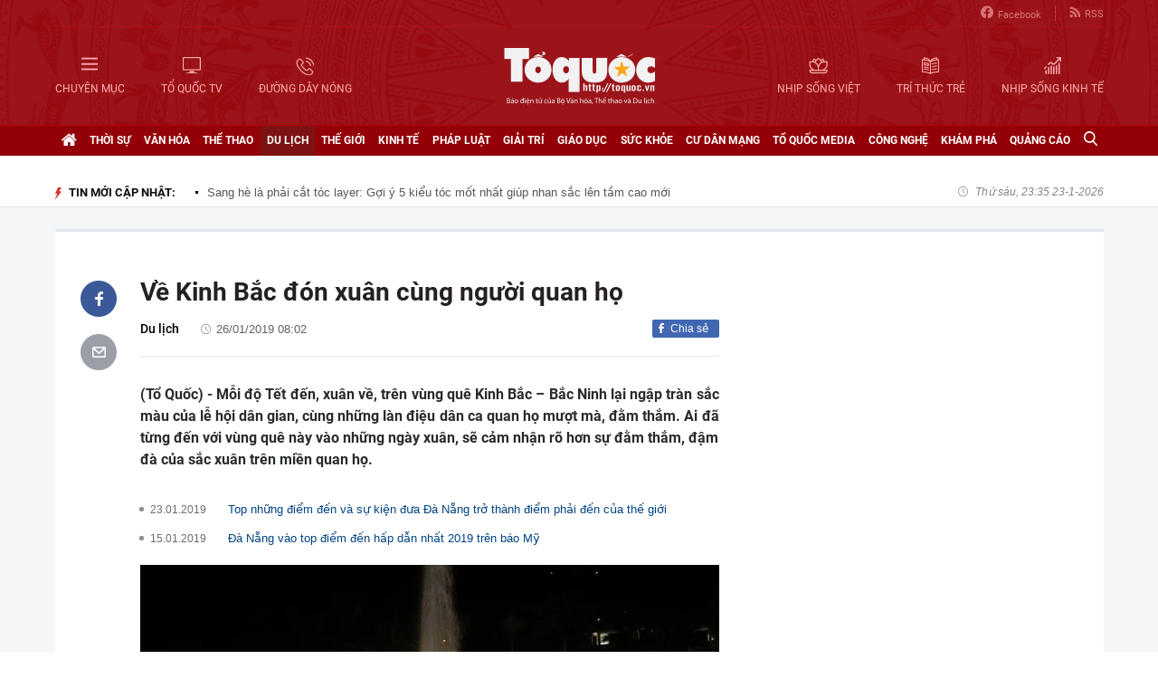

--- FILE ---
content_type: text/html; charset=utf-8
request_url: https://toquoc.vn/ve-kinh-bac-don-xuan-cung-nguoi-quan-ho-bai-tet-20190126052536369.htm
body_size: 18250
content:

<!DOCTYPE html>
<html lang="vi" xmlns="http://www.w3.org/1999/xhtml">
<head>
    <meta charset="utf-8" />
    <meta http-equiv="Content-Type" content="text/html; charset=UTF-8" />
    <meta http-equiv="content-language" content="vi" />

    <title>Về Kinh Bắc đón xuân cùng người quan họ</title>

    
<meta name="google-site-verification" content="F_oep10ZmzFIz8MKH7Lcehku3Qzm6DMdhXFR10IM-KE" />
<meta name="description" content="(Tổ Quốc) - Mỗi độ Tết đến, xuân về, trên vùng quê Kinh Bắc – Bắc Ninh lại ngập tràn sắc màu của lễ hội dân gian, cùng những làn điệu dân ca quan họ mượt mà, đằm thắm. Ai đã từng đến với vùng quê này vào những ngày xuân, sẽ cảm nhận rõ hơn sự đằm thắm, đậm đà của sắc xuân trên miền quan họ." />
	<meta name="keywords" content="lễ hội dân gian,Dân ca quan họ,Hát quan họ,mùa xuân mới,sinh hoạt văn hóa,mối quan hệ gắn bó,Áo tứ thân,kết nghĩa anh em,Bắc Ninh,Kinh Bắc,mùa xuân" />
	<meta name="news_keywords" content="lễ hội dân gian,Dân ca quan họ,Hát quan họ,mùa xuân mới,sinh hoạt văn hóa,mối quan hệ gắn bó,Áo tứ thân,kết nghĩa anh em,Bắc Ninh,Kinh Bắc,mùa xuân" />
	<meta property="og:title" content="Về Kinh Bắc đón xuân cùng người quan họ" />
	<meta property="og:description" content="(Tổ Quốc) - Mỗi độ Tết đến, xuân về, trên vùng quê Kinh Bắc – Bắc Ninh lại ngập tràn sắc màu của lễ hội dân gian, cùng những làn điệu dân ca quan họ mượt mà, đằm thắm. Ai đã từng đến với vùng quê này vào những ngày xuân, sẽ cảm nhận rõ hơn sự đằm thắm, đậm đà của sắc xuân trên miền quan họ." />
<meta property="og:type" content="article" />
<meta property="og:url" content="https://toquoc.vn/ve-kinh-bac-don-xuan-cung-nguoi-quan-ho-bai-tet-20190126052536369.htm" />
    <meta property="og:image" content="https://toquoc.mediacdn.vn/zoom/600_315/2019/1/26/5054915823074589392889945954724576809189376n-15484535402751952465976-crop-15484550104791974548770.jpg" />
    <meta property="og:image:type" content="image/jpg" />
    <meta property="og:image:width" content="600" />
    <meta property="og:image:height" content="315" />
    <meta property="twitter:image" content="https://toquoc.mediacdn.vn/zoom/600_315/2019/1/26/5054915823074589392889945954724576809189376n-15484535402751952465976-crop-15484550104791974548770.jpg" />
    <meta property="twitter:card" content="summary_large_image" />
    <link rel="canonical" href="https://toquoc.vn/ve-kinh-bac-don-xuan-cung-nguoi-quan-ho-bai-tet-20190126052536369.htm" />

    <meta name="robots" content="index, follow" />
    <meta http-equiv="refresh" content="1800" />
    
    


    <script src="https://statics.lotuscdn.vn/web/v1/embed/w.embedlink.js" async></script>



    <link href="https://static.mediacdn.vn/toquoc/web_css/toquoc.detail.23.03.2021.min.css" rel="stylesheet" />
    <script type="text/javascript">
    var appSettings = {
        domain: "https://toquoc.vn",
        ajaxDomain: "https://eth.cnnd.vn",
        livescoreDomain: "https://toquoc.vn",
        commentDomain: "https://eth.cnnd.vn",
        sharefbApiDomain:"https://sharefb.cnnd.vn",
        videoplayer:"https://vcplayer.mediacdn.vn",
        videoImageDomain:"https://videothumbs.mediacdn.vn",
        imageStorageDomain: "https://toquoc.mediacdn.vn",
        apiUtilities: ""
    };
</script>
<script src="https://adminplayer.sohatv.vn/resource/init-script/playerInitScript.js" type="text/javascript"></script>

    <script src="https://static.mediacdn.vn/toquoc/web_js/toquoc.detail.14.10.2024v1.min.js"></script>
    

    
<meta name="revisit-after" content="1 days" />
<meta name="apple-mobile-web-app-title" content="Toquoc.vn - Báo điện tử của Bộ Văn Hóa Thể Thao &amp; Du Lịch." />
<meta name="application-name" content="Toquoc.vn - Báo điện tử của Bộ Văn Hóa Thể Thao &amp; Du Lịch.">
<meta name="generator" content="toquoc.vn" />

<meta name="author" content="toquoc.vn" />
<meta property="og:locale" content="vi_VN" />
<meta property="og:type" content="article" />
<meta property="og:site_name" content="toquoc.vn" />

<link rel="shortcut icon" href="https://static.mediacdn.vn/toquoc/web_images/favicon.png" />

<link rel="dns-prefetch" href="https://static.mediacdn.vn/">
<link rel="dns-prefetch" href="https://toquoc.mediacdn.vn/">
<link rel="dns-prefetch" href="https://videothumbs.mediacdn.vn/">

<script async type="text/javascript" src="//media1.admicro.vn/core/adm_tracking.js"></script>

<script type="text/javascript">
    var _ADM_Channel = '%2fdu-lich%2fdetail%2f'
</script>

    <!-- Google Tag Manager -->
<script>
    (function (w, d, s, l, i) {
        w[l] = w[l] || []; w[l].push({
            'gtm.start':
                new Date().getTime(), event: 'gtm.js'
        }); var f = d.getElementsByTagName(s)[0],
            j = d.createElement(s), dl = l != 'dataLayer' ? '&l=' + l : ''; j.async = true; j.src =
                'https://www.googletagmanager.com/gtm.js?id=' + i + dl; f.parentNode.insertBefore(j, f);
    })(window, document, 'script', 'dataLayer', 'GTM-NNX655W');</script>
 <!-- End Google Tag Manager -->
 <!-- Global site tag (gtag.js) - Google Analytics -->
<script async src="https://www.googletagmanager.com/gtag/js?id=G-MPZFH3E0QF"></script>
<script>
    window.dataLayer = window.dataLayer || [];
    function gtag() { dataLayer.push(arguments); }
    gtag('js', new Date());

    gtag('config', 'G-MPZFH3E0QF');
</script>

        <!-- tracking Admicro pageviews -->
        <script type="text/javascript">
            (function () {
                var a = document.createElement("script");
                a.type = "text/javascript"; a.async = !0;
                a.src = "//media1.admicro.vn/core/analytics.js";
                var b = document.getElementsByTagName("script")[0];
                b.parentNode.insertBefore(a, b);
                window.admicro_analytics_q = window.admicro_analytics_q || [];
                window.admicro_analytics_q.push({ event: "pageviews", domain: "toquoc.vn", id: 1831 });
            })();
        </script>
        <!-- END tracking Admicro pageviews -->
    

    <script async src="https://static.amcdn.vn/tka/cdn.js" type="text/javascript"></script>
<script>
    var arfAsync = arfAsync || [];
</script>
<script id="arf-core-js" onerror="window.arferrorload=true;" src="//media1.admicro.vn/cms/Arf.min.js" async></script>
</head>
<body>
    <!--ver 07/11/2024 -->
        <!-- Google Tag Manager (noscript) -->
        <noscript>
            <iframe src="https://www.googletagmanager.com/ns.html?id=GTM-NNX655W"
                    height="0" width="0" style="display:none;visibility:hidden"></iframe>
        </noscript>
        <!-- End Google Tag Manager (noscript) -->

    <div id="container" class="all">
        
<style>
    .header .right ul li:last-child { border: none; }
    .bigmenu { top: 140px; }
    .header .header-bot > .item.left, .header .header-bot > .item.right { width: 42%; }
    .header .header-bot .right > a span { white-space: nowrap; }
    .menutop .sup-menu .bigzone a, .menutop .sup-menu .bigzone .sub-menu li a { font-size: 12px }
    /* .iconhd.iconhd-logo { background: url(https://static.mediacdn.vn/toquoc/web_images/logo-tet-2025v4.png) no-repeat; background-size: contain; width: 227px; height: 83px; } */
    /*.iconhd.iconhd-noel { background: url(https://static.mediacdn.vn/toquoc/web_images/logo_noel.svg) no-repeat; background-size: 100%; width: 230px; height: 85px; }*/
</style>

<div class="header">
    <div class="chiacot relative">
        <ul class="header-top">
            <li><a href="https://www.facebook.com/baotoquocvn" target="_blank" rel="nofollow" title="FACEBOOK"><i class="iconhd iconhd-fb"></i>Facebook</a></li>
            <li><a href="/rss.htm" title="RSS"><i class="iconhd iconhd-rss"></i>RSS</a></li>
        </ul>
        <div class="header-bot">
            <div class="item left">
                <a href="javascript:;" rel="nofollow" title="CHUYÊN MỤC" class="btnchuyenmuc"><i class="iconhd iconhd-menu"></i><span>CHUYÊN MỤC</span></a>
                <a href="/video.htm" title="TỔ QUỐC TV"><i class="iconhd iconhd-tv"></i><span>TỔ QUỐC TV</span></a>
                <a href="javascript:;" rel="nofollow" title="ĐƯỜNG DÂY NÓNG" class="btnduongdaynong"><i class="iconhd iconhd-call"></i><span>ĐƯỜNG DÂY NÓNG</span></a>
            </div>
            <a class="item center" href="/" title="Trang chủ">
                <i class="iconhd iconhd-logo"></i>
            </a>
            <div class="item right">
                <a href="http://nhipsongviet.toquoc.vn" target="_blank" title="NHỊP SỐNG VIỆT"><i class="iconhd iconhd-nsv"></i><span>NHỊP SỐNG VIỆT</span></a>
                <a href="http://ttvn.toquoc.vn" target="_blank" title="TRÍ THỨC TRẺ"><i class="iconhd iconhd-ttt"></i><span>TRÍ THỨC TRẺ</span></a>
                <a href="http://nhipsongkinhte.toquoc.vn" target="_blank" title="NHỊP SỐNG KINH TẾ"><i class="iconhd iconhd-nskt"></i><span>NHỊP SỐNG KINH TẾ</span></a>
            </div>
        </div>
    </div>
</div>

<div class="bigmenu">
    <ul>
        
<li class="biglst">
    <a href="/video.htm" title="Video" class="parent">Video</a>
</li>
<li class="biglst">
    <a href="/thoi-su.htm" title="Thời sự" class="parent">Thời sự</a>
    <div class="listchild">
        <ul>
            <li class="smalllst">
                <a href="/thoi-su/chinh-tri.htm" title="Chính trị" class="child">Chính trị</a>
            </li>
            <li class="smalllst">
                <a href="/thoi-su/nguoi-viet-5-chau.htm" title="Người Việt 5 châu" class="child">Người Việt 5 châu</a>
            </li>
            <li class="smalllst">
                <a href="/thoi-su/binh-luan-su-kien.htm" title="Bình luận sự kiện" class="child">Bình luận sự kiện</a>
            </li>
        </ul>
    </div>
</li>
<li class="biglst">
    <a href="/van-hoa.htm" title="Văn hoá" class="parent">Văn hoá</a>
    <div class="listchild">
        <ul>
            <li class="smalllst">
                <a href="/van-hoa/su-kien-van-hoa.htm" title="Sự kiện văn hóa" class="child">Sự kiện văn hóa</a>
            </li>
            <li class="smalllst">
                <a href="/van-hoa/gia-dinh.htm" title="Gia đình" class="child">Gia đình</a>
            </li>
            <li class="smalllst">
                <a href="/van-hoa/vang-mai-giai-dieu-to-quoc.htm" title="Vang mãi Giai điệu Tổ Quốc" class="child">Vang mãi Giai điệu Tổ Quốc</a>
            </li>
            <li class="smalllst">
                <a href="/van-hoa/van-hoc-sach.htm" title="Văn học - Sách" class="child">Văn học - Sách</a>
            </li>
            <li class="smalllst">
                <a href="/van-hoa/dao-duc-xa-hoi.htm" title="Đạo đức xã hội" class="child">Đạo đức xã hội</a>
            </li>
            <li class="smalllst">
                <a href="/van-hoa/bao-ton-gin-giu-va-phat-huy-ban-sac-dan-toc-ton-giao-viet-nam.htm" title="Bảo tồn, gìn giữ và phát huy Bản sắc Dân tộc, Tôn giáo Việt Nam" class="child">Bảo tồn, gìn giữ và phát huy Bản sắc Dân tộc, Tôn giáo Việt Nam</a>
            </li>
        </ul>
    </div>
</li>
<li class="biglst">
    <a href="/the-thao.htm" title="Thể thao " class="parent">Thể thao </a>
    <div class="listchild">
        <ul>
            <li class="smalllst">
                <a href="/the-thao/hau-truong.htm" title="Hậu trường" class="child">Hậu trường</a>
            </li>
            <li class="smalllst">
                <a href="/the-thao/cac-mon-the-thao.htm" title="Các môn thể thao" class="child">Các môn thể thao</a>
            </li>
            <li class="smalllst">
                <a href="/the-thao/bong-da.htm" title="Bóng đá" class="child">Bóng đá</a>
            </li>
            <li class="smalllst">
                <a href="/the-thao/guong-mat-the-thao.htm" title="Gương mặt thể thao" class="child">Gương mặt thể thao</a>
            </li>
        </ul>
    </div>
</li>
<li class="biglst">
    <a href="/du-lich.htm" title="Du lịch" class="parent">Du lịch</a>
    <div class="listchild">
        <ul>
            <li class="smalllst">
                <a href="/du-lich/cam-nang-du-lich.htm" title="Cẩm nang du lịch" class="child">Cẩm nang du lịch</a>
            </li>
            <li class="smalllst">
                <a href="/du-lich/diem-den.htm" title="Điểm đến" class="child">Điểm đến</a>
            </li>
            <li class="smalllst">
                <a href="/du-lich/kham-pha.htm" title="Khám phá" class="child">Khám phá</a>
            </li>
            <li class="smalllst">
                <a href="/du-lich/quan-lychinh-sach.htm" title="Quản lý-Chính sách" class="child">Quản lý-Chính sách</a>
            </li>
        </ul>
    </div>
</li>
<li class="biglst">
    <a href="/the-gioi.htm" title="Thế giới" class="parent">Thế giới</a>
    <div class="listchild">
        <ul>
            <li class="smalllst">
                <a href="/the-gioi/su-kien.htm" title="Sự kiện" class="child">Sự kiện</a>
            </li>
            <li class="smalllst">
                <a href="/the-gioi/cua-so-bon-phuong.htm" title="Cửa sổ bốn phương" class="child">Cửa sổ bốn phương</a>
            </li>
            <li class="smalllst">
                <a href="/the-gioi/ho-so-quoc-te.htm" title="Hồ sơ quốc tế" class="child">Hồ sơ quốc tế</a>
            </li>
            <li class="smalllst">
                <a href="/the-gioi/y-kien-binh-luan.htm" title="Ý kiến bình luận" class="child">Ý kiến bình luận</a>
            </li>
        </ul>
    </div>
</li>
<li class="biglst">
    <a href="/kinh-te.htm" title="Kinh tế" class="parent">Kinh tế</a>
    <div class="listchild">
        <ul>
            <li class="smalllst">
                <a href="/kinh-te/chuyen-kinh-doanh.htm" title="Chuyện kinh doanh" class="child">Chuyện kinh doanh</a>
            </li>
            <li class="smalllst">
                <a href="/kinh-te/tai-chinh-thi-truong.htm" title="Tài chính - Ngân hàng" class="child">Tài chính - Ngân hàng</a>
            </li>
            <li class="smalllst">
                <a href="/kinh-te/thi-truong.htm" title="Thị trường" class="child">Thị trường</a>
            </li>
            <li class="smalllst">
                <a href="/kinh-te/bat-dong-san.htm" title="Bất động sản" class="child">Bất động sản</a>
            </li>
            <li class="smalllst"><a href="/kinh-te/xe-co.htm" title="Xe cộ" class="child">Xe cộ</a></li>
            <li class="smalllst"><a href="/kinh-te/the-gioi-doanh-nhan.htm" title="Thế giới doanh nhân" class="child">Thế giới doanh nhân</a></li>
        </ul>
    </div>
</li>
<li class="biglst">
    <a href="/phap-luat.htm" title="Pháp luật" class="parent">Pháp luật</a>
    <div class="listchild">
        <ul>
            <li class="smalllst">
                <a href="/phap-luat/an-ninh-trat-tu.htm" title="An ninh trật tự" class="child">An ninh trật tự</a>
            </li>
            <li class="smalllst">
                <a href="/phap-luat/phap-luat-doi-song.htm" title="Pháp luật - Đời sống" class="child">Pháp luật - Đời sống</a>
            </li>
            <li class="smalllst">
                <a href="/phong-chong-ma-tuy-t141.htm" title="Phòng chống ma túy" class="child">Phòng chống ma túy</a>
            </li>
            <li class="smalllst">
                <a href="/phong-va-chong-vi-pham-phap-luat-trong-hoat-dong-vhttdl-t144.htm" title="Phòng và chống vi phạm pháp luật trong hoạt động VHTTDL" class="child">Phòng và chống vi phạm pháp luật trong hoạt động VHTTDL</a>
            </li>
            <li class="smalllst">
                <a href="/phap-luat/giam-thieu-tinh-trang-tao-hon-va-hon-nhan-can-huyet-vung-dong-bao-dttsmn.htm" title="Giảm thiểu tình trạng tảo hôn và hôn nhân cận huyết vùng đồng bào DTTS&MN" class="child">Giảm thiểu tình trạng tảo hôn và hôn nhân cận huyết vùng đồng bào DTTS&MN</a>
            </li>
            <li class="smalllst">
                <a href="/phap-luat/truyen-thong-chinh-sach.htm" title="TRUYỀN THÔNG CHÍNH SÁCH" class="child">TRUYỀN THÔNG CHÍNH SÁCH</a>
            </li>
        </ul>
    </div>
</li>
<li class="biglst">
    <a href="/giai-tri.htm" title="Giải trí" class="parent">Giải trí</a>
    <div class="listchild">
        <ul>
            <li class="smalllst">
                <a href="/giai-tri/am-nhac.htm" title="Âm nhạc" class="child">Âm nhạc</a>
            </li>
            <li class="smalllst">
                <a href="/giai-tri/thoi-trang.htm" title="Thời trang" class="child">Thời trang</a>
            </li>
            <li class="smalllst">
                <a href="/giai-tri/phim.htm" title="Phim" class="child">Phim</a>
            </li>
            <li class="smalllst">
                <a href="/giai-tri/hau-truong.htm" title="Hậu trường" class="child">Hậu trường</a>
            </li>
        </ul>
    </div>
</li>
<li class="biglst">
    <a href="/giao-duc.htm" title="Giáo dục" class="parent">Giáo dục</a>
    <div class="listchild">
        <ul>
            <li class="smalllst">
                <a href="/giao-duc/thoi-su-giao-duc.htm" title="Thời sự giáo dục" class="child">Thời sự giáo dục</a>
            </li>
            <li class="smalllst">
                <a href="/giao-duc/tuyen-sinh.htm" title="Tuyển sinh" class="child">Tuyển sinh</a>
            </li>
            <li class="smalllst">
                <a href="/giao-duc/viec-lam.htm" title="Việc làm" class="child">Việc làm</a>
            </li>
        </ul>
    </div>
</li>
<li class="biglst">
    <a href="/suc-khoe.htm" title="Sức khỏe" class="parent">Sức khỏe</a>
    <div class="listchild">
        <ul>
            <li class="smalllst">
                <a href="/suc-khoe/thoi-su-y-te.htm" title="Thời sự y tế" class="child">Thời sự y tế</a>
            </li>
            <li class="smalllst">
                <a href="/suc-khoe/khoe-dep.htm" title="Khỏe- Đẹp" class="child">Khỏe- Đẹp</a>
            </li>
            <li class="smalllst">
                <a href="/suc-khoe/benh-cay-con.htm" title="Bệnh Cây- Con" class="child">Bệnh Cây- Con</a>
            </li>
            <li class="smalllst">
                <a href="/suc-khoe/phong-mach.htm" title="Phòng mạch" class="child">Phòng mạch</a>
            </li>
        </ul>
    </div>
</li>
<li class="biglst">
    <a href="/cu-dan-mang.htm" title="Cư dân mạng" class="parent">Cư dân mạng</a>
</li>
<li class="biglst">
    <a href="/to-quoc-media.htm" title="Tổ Quốc Media " class="parent">Tổ Quốc Media </a>
    <div class="listchild">
        <ul>
            <li class="smalllst">
                <a href="/to-quoc-media/infographic.htm" title="Infographic" class="child">Infographic</a>
            </li>
            <li class="smalllst">
                <a href="/to-quoc-media/ban-tin-phat-thanh.htm" title="Bản tin phát thanh" class="child">Bản tin phát thanh</a>
            </li>
            <li class="smalllst">
                <a href="/to-quoc-media/phong-su-anh.htm" title="Phóng sự Ảnh" class="child">Phóng sự Ảnh</a>
            </li>
            <li class="smalllst">
                <a href="/to-quoc-media/clip-hot.htm" title="Clip hot" class="child">Clip hot</a>
            </li>
        </ul>
    </div>
</li>
<li class="biglst">
    <a href="/cong-nghe.htm" title="Công nghệ" class="parent">Công nghệ</a>
    <div class="listchild">
        <ul>
            <li class="smalllst">
                <a href="/cong-nghe/nhip-song-so.htm" title="Nhịp sống số" class="child">Nhịp sống số</a>
            </li>
            <li class="smalllst">
                <a href="/cong-nghe/khoa-hoc.htm" title="Khoa học" class="child">Khoa học</a>
            </li>
        </ul>
    </div>
</li>
<li class="biglst">
    <a href="/kham-pha.htm" title="Khám phá" class="parent">Khám phá</a>
    <div class="listchild">
        <ul>
            <li class="smalllst">
                <a href="/kham-pha/con-nguoi.htm" title="Con người" class="child">Con người</a>
            </li>
            <li class="smalllst">
                <a href="/kham-pha/thien-nhien.htm" title="Thiên nhiên" class="child">Thiên nhiên</a>
            </li>
        </ul>
    </div>
</li>
<li class="biglst">
    <a href="/quang-cao.htm" title="Quảng cáo" class="parent">Quảng cáo</a>
</li>



    </ul>
</div>

<div class="relative">
    <div class="duongdaynong">
        <ul>
            <li>
                <p class="name">Đường dây nóng</p>
                <p class="info">0901.22.33.66 - toasoan@toquoc.gov.vn</p>
            </li>
            <li>
                <p class="name">Liên hệ quảng cáo</p>
                <p class="info">091.358.6788</p>
            </li>
        </ul>
    </div>
</div>


        <div class="clearfix"></div>

        <div class="menutop">
    <div class="w1159 relative">
        <ul class="sup-menu">
            <li zoneurl="/" class="home active bigzone">
                <a href="/" title="Trang chủ"><i class="fa fa-home"></i></a>
            </li>
            <li zoneurl="thoi-su" class="bigzone">
                <a href="/thoi-su.htm" title="Thời sự">Thời sự</a>
                <ul class="sub-menu">
                    <li><a href="/thoi-su/chinh-tri.htm" title="Chính trị">Chính trị</a></li>
                    <li><a href="/thoi-su/nguoi-viet-5-chau.htm" title="Người Việt 5 châu">Người Việt 5 châu</a></li>
                    <li><a href="/thoi-su/binh-luan-su-kien.htm" title="Bình luận sự kiện">Bình luận sự kiện</a></li>
                </ul>
            </li>
            <li zoneurl="van-hoa" class="bigzone">
                <a href="/van-hoa.htm" title="Văn hóa">Văn hóa</a>
                <ul class="sub-menu">
                    <li><a href="/van-hoa/su-kien-van-hoa.htm" title="Sự kiện văn hóa">Sự kiện văn hóa</a></li>
                    <li><a href="/van-hoa/gia-dinh.htm" title="Gia đình">Gia đình</a></li>
                    <li><a href="/van-hoa/vang-mai-giai-dieu-to-quoc.htm" title="Vang mãi Giai điệu Tổ Quốc">Vang mãi Giai điệu Tổ Quốc</a></li>
                    <li><a href="/van-hoa/van-hoc-sach.htm" title="Văn học - Sách">Văn học - Sách</a></li>
                    <li><a href="/van-hoa/dao-duc-xa-hoi.htm" title="Đạo đức xã hội">Đạo đức xã hội</a></li>
                    <li><a href="/van-hoa/bao-ton-gin-giu-va-phat-huy-ban-sac-dan-toc-ton-giao-viet-nam.htm" title="Bảo tồn, gìn giữ và phát huy Bản sắc Dân tộc, Tôn giáo Việt Nam">Bảo tồn, gìn giữ và phát huy Bản sắc Dân tộc, Tôn giáo Việt Nam</a></li>
                    <li><a href="/van-hoa/tuyen-truyen-thong-tin-doi-ngoai-vung-dong-bao-dan-toc-thieu-so-va-mien-nui.htm" title="Tuyên truyền, thông tin đối ngoại vùng đồng bào dân tộc thiểu số và miền núi">Tuyên truyền, thông tin đối ngoại vùng đồng bào dân tộc thiểu số và miền núi</a></li>
                    <li><a href="/van-hoa/78-nam-ngay-truyen-thong-nganh-van-hoa.htm" title="78 năm Ngày truyền thống Ngành Văn hóa">78 năm Ngày truyền thống Ngành Văn hóa</a></li>
                    <li><a href="/van-hoa/quang-ba-van-hoa-truyen-thong-cac-dan-toc-thieu-so.htm" title="Quảng bá văn hóa truyền thống các dân tộc thiểu số">Quảng bá văn hóa truyền thống các dân tộc thiểu số</a></li>
                </ul>
            </li>
            <li zoneurl="the-thao" class="bigzone">
                <a href="/the-thao.htm" title="Thể thao">Thể thao</a>
                <ul class="sub-menu">
                    <li><a href="/the-thao/hau-truong.htm" title="Hậu trường">Hậu trường</a></li>
                    <li><a href="/the-thao/cac-mon-the-thao.htm" title="Các môn thể thao">Các môn thể thao</a></li>
                    <li><a href="/the-thao/bong-da.htm" title="Bóng đá">Bóng đá</a></li>
                    <li><a href="/the-thao/guong-mat-the-thao.htm" title="Gương mặt thể thao">Gương mặt thể thao</a></li>
                    <li><a href="/the-thao/sea-games-31.htm" title="Sea Games 31">Sea Games 31</a></li>
                </ul>
            </li>
            <li zoneurl="du-lich" class="bigzone">
                <a href="/du-lich.htm" title="Du lịch">Du lịch</a>
                <ul class="sub-menu">
                    <li><a href="/du-lich/cam-nang-du-lich.htm" title="Cẩm nang du lịch">Cẩm nang du lịch</a></li>
                    <li><a href="/du-lich/diem-den.htm" title="Điểm đến">Điểm đến</a></li>
                    <li><a href="/du-lich/kham-pha.htm" title="Khám phá">Khám phá</a></li>
                    <li><a href="/du-lich/quan-lychinh-sach.htm" title="Quản lý-Chính sách">Quản lý-Chính sách</a></li>
                </ul>
            </li>
            <li zoneurl="the-gioi" class="bigzone">
                <a href="/the-gioi.htm" title="Thế giới">Thế giới</a>
                <ul class="sub-menu">
                    <li><a href="/the-gioi/su-kien.htm" title="Sự kiện">Sự kiện</a></li>
                    <li><a href="/the-gioi/cua-so-bon-phuong.htm" title="Cửa sổ bốn phương">Cửa sổ bốn phương</a></li>
                    <li><a href="/the-gioi/ho-so-quoc-te.htm" title="Hồ sơ quốc tế">Hồ sơ quốc tế</a></li>
                    <li><a href="/the-gioi/y-kien-binh-luan.htm" title="Ý kiến bình luận">Ý kiến bình luận</a></li>
                </ul>
            </li>
            <li zoneurl="kinh-te" class="bigzone">
                <a href="/kinh-te.htm" title="Kinh tế">Kinh tế</a>
                <ul class="sub-menu">
                    <li><a href="/kinh-te/chuyen-kinh-doanh.htm" title="Chuyện kinh doanh">Chuyện kinh doanh</a></li>
                    <li><a href="/kinh-te/tai-chinh-thi-truong.htm" title="Tài chính - Ngân hàng">Tài chính - Ngân hàng</a></li>
                    <li><a href="/kinh-te/thi-truong.htm" title="Thị trường">Thị trường</a></li>
                    <li><a href="/kinh-te/bat-dong-san.htm" title="Bất động sản">Bất động sản</a></li>
                    <li><a href="/kinh-te/xe-co.htm" title="Xe cộ">Xe cộ</a></li>
                    <li><a href="/kinh-te/the-gioi-doanh-nhan.htm" title="Thế giới doanh nhân">Thế giới doanh nhân</a></li>
                    <li><a href="/kinh-te/tai-chinh-so.htm" title="Tài chính số">Tài chính số</a></li>
                </ul>
            </li>
            <li zoneurl="phap-luat" class="bigzone">
                <a href="/phap-luat.htm" title="Pháp luật">Pháp luật</a>
                <ul class="sub-menu">
                    <li><a href="/phap-luat/an-ninh-trat-tu.htm" title="An ninh trật tự">An ninh trật tự</a></li>
                    <li><a href="/phap-luat/phap-luat-doi-song.htm" title="Pháp luật - Đời sống">Pháp luật - Đời sống</a></li>
                    <li><a href="/phong-chong-ma-tuy-t141.htm" title="Phòng chống ma túy">Phòng chống ma túy</a></li>
                    <li>
                        <a href="/phong-va-chong-vi-pham-phap-luat-trong-hoat-dong-vhttdl-t144.htm" title="Phòng và chống vi phạm pháp luật trong hoạt động VHTTDL" class="child">Phòng và chống vi phạm pháp luật trong hoạt động VHTTDL</a>
                    </li>
                    <li>
                        <a href="/phap-luat/giam-thieu-tinh-trang-tao-hon-va-hon-nhan-can-huyet-vung-dong-bao-dttsmn.htm" title="Giảm thiểu tình trạng tảo hôn và hôn nhân cận huyết vùng đồng bào DTTS&MN" class="child">Giảm thiểu tình trạng tảo hôn và hôn nhân cận huyết vùng đồng bào DTTS&MN</a>
                    </li>
                    <li>
                        <a href="/phap-luat/truyen-thong-chinh-sach.htm" title="TRUYỀN THÔNG CHÍNH SÁCH" class="child">TRUYỀN THÔNG CHÍNH SÁCH</a>
                    </li>
                </ul>
            </li>
            <li zoneurl="giai-tri" class="bigzone">
                <a href="/giai-tri.htm" title="Giải trí">Giải trí</a>
                <ul class="sub-menu">
                    <li><a href="/giai-tri/am-nhac.htm" title="Âm nhạc">Âm nhạc</a></li>
                    <li><a href="/giai-tri/thoi-trang.htm" title="Thời trang">Thời trang</a></li>
                    <li><a href="/giai-tri/phim.htm" title="Phim">Phim</a></li>
                    <li><a href="/giai-tri/hau-truong.htm" title="Hậu trường">Hậu trường</a></li>
                </ul>
            </li>
            <li zoneurl="giao-duc" class="bigzone">
                <a href="/giao-duc.htm" title="Giáo dục">Giáo dục</a>
                <ul class="sub-menu">
                    <li><a href="/giao-duc/thoi-su-giao-duc.htm" title="Thời sự giáo dục">Thời sự giáo dục</a></li>
                    <li><a href="/giao-duc/tuyen-sinh.htm" title="Tuyển sinh">Tuyển sinh</a></li>
                    <li><a href="/giao-duc/viec-lam.htm" title="Việc làm">Việc làm</a></li>
                </ul>
            </li>
            <li zoneurl="suc-khoe" class="bigzone">
                <a href="/suc-khoe.htm" title="Sức khỏe">Sức khỏe</a>
                <ul class="sub-menu">
                    <li><a href="/suc-khoe/thoi-su-y-te.htm" title="Thời sự y tế">Thời sự y tế</a></li>
                    <li><a href="/suc-khoe/khoe-dep.htm" title="Khỏe- Đẹp">Khỏe- Đẹp</a></li>
                    <li><a href="/suc-khoe/benh-cay-con.htm" title="Bệnh Cây- Con">Bệnh Cây- Con</a></li>
                    <li><a href="/suc-khoe/phong-mach.htm" title="Phòng mạch">Phòng mạch</a></li>
                </ul>
            </li>
            <li zoneurl="cu-dan-mang" class="bigzone">
                <a href="/cu-dan-mang.htm" title="Cư dân mạng">Cư dân mạng</a>
            </li>
            <li zoneurl="to-quoc-media" class="bigzone">
                <a href="/to-quoc-media.htm" title="Tổ Quốc Media">Tổ Quốc Media</a>
                <ul class="sub-menu">
                    <li><a href="/to-quoc-media/infographic.htm" title="Infographic">Infographic</a></li>
                    <li><a href="/to-quoc-media/ban-tin-phat-thanh.htm" title="Bản tin phát thanh">Bản tin phát thanh</a></li>
                    <li><a href="/to-quoc-media/phong-su-anh.htm" title="Phóng sự Ảnh">Phóng sự Ảnh</a></li>
                    <li><a href="/to-quoc-media/clip-hot.htm" title="Clip Hot">Clip Hot</a></li>
                </ul>
            </li>
            <li zoneurl="cong-nghe" class="bigzone">
                <a href="/cong-nghe.htm" title="Công nghệ">Công nghệ</a>
                <ul class="sub-menu">
                    <li class="smalllst">
                        <a href="/cong-nghe/nhip-song-so.htm" title="Nhịp sống số">Nhịp sống số</a>
                    </li>
                    <li class="smalllst">
                        <a href="/cong-nghe/khoa-hoc.htm" title="Khoa học">Khoa học</a>
                    </li>
                </ul>
            </li>
            <li zoneurl="kham-pha" class="bigzone">
                <a href="/kham-pha.htm" title="Khám phá" class="parent">Khám phá</a>
                <ul class="sub-menu">
                    <li class="smalllst">
                        <a href="/kham-pha/con-nguoi.htm" title="Con người">Con người</a>
                    </li>
                    <li class="smalllst">
                        <a href="/kham-pha/thien-nhien.htm" title="Thiên nhiên">Thiên nhiên</a>
                    </li>
                </ul>
            </li>
            <li zoneurl="quang-cao" class="bigzone">
                <a href="/quang-cao.htm" title="Quảng cáo">Quảng cáo</a>
            </li>
            <li class="bigzone">
                <input type="text" placeholder="Nhập từ khóa tìm kiếm" style="display:none" class="txtSearch">
                <a href="javascript:;" rel="nofollow" title="Tìm kiếm" class="btnSearch"><i class="fa fa-search"></i></a>
            </li>
        </ul>
    </div>
</div>

        <div class="topadv">
            <div class="w1159">
                    <zone id="jmvq998g"></zone>
    <script>
        arfAsync.push("jmvq998g");
    </script>

            </div>
        </div>

        
    <div class="clearfix"></div>
    <div class="banner">
        <div class="w1159">
            <h3 class="titlebox fl"><i class="fa fa-lighting"></i>TIN MỚI CẬP NHẬT:</h3>
            <div class="swiper-container" id="SlideTinMoi">
                <ul class="swiper-wrapper">
                        <li class="swiper-slide">
                            <a href="/sang-he-la-phai-cat-toc-layer-goi-y-5-kieu-toc-mot-nhat-giup-nhan-sac-len-tam-cao-moi-2025033118524527.htm" title="Sang hè là phải cắt tóc layer: Gợi ý 5 kiểu tóc mốt nhất giúp nhan sắc lên tầm cao mới">Sang hè là phải cắt tóc layer: Gợi ý 5 kiểu tóc mốt nhất giúp nhan sắc lên tầm cao mới</a>
                        </li>
                        <li class="swiper-slide">
                            <a href="/tieu-chi-chon-son-va-top-5-mau-sac-phu-hop-voi-phong-ngu-em-be-20250331153203461.htm" title="Tiêu chí chọn sơn và top 5 màu sắc phù hợp với phòng ngủ em bé">Tiêu chí chọn sơn và top 5 màu sắc phù hợp với phòng ngủ em bé</a>
                        </li>
                        <li class="swiper-slide">
                            <a href="/de-lam-mon-trung-hap-ngon-hon-nha-hang-ngoai-ty-le-nuoc-va-trung-con-mot-thao-tac-nho-nua-khong-the-bo-qua-20250331212244957.htm" title="Để làm món trứng hấp ngon hơn nhà hàng ngoài tỷ lệ nước và trứng, còn một thao tác nhỏ nữa không thể bỏ qua ">Để làm món trứng hấp ngon hơn nhà hàng ngoài tỷ lệ nước và trứng, còn một thao tác nhỏ nữa không thể bỏ qua </a>
                        </li>
                        <li class="swiper-slide">
                            <a href="/giai-ma-thuoc-ho-bo-phe-duoc-98-nguoi-dung-hai-long-va-tin-tuong-lua-chon-20250331160652287.htm" title="Giải mã thuốc ho bổ phế được 98% người dùng hài lòng và tin tưởng lựa chọn">Giải mã thuốc ho bổ phế được 98% người dùng hài lòng và tin tưởng lựa chọn</a>
                        </li>
                        <li class="swiper-slide">
                            <a href="/nha-50m2-ma-ngo-70m2-bi-quyet-don-gian-den-khong-ngo-20250331151237511.htm" title="Nhà 50m2 mà ngỡ 70m2: Bí quyết đơn giản đến không ngờ!">Nhà 50m2 mà ngỡ 70m2: Bí quyết đơn giản đến không ngờ!</a>
                        </li>
                </ul>
            </div>
            <div class="fr">
                <i class="fa fa-clock"></i><span class="datetime"></span>
            </div>
        </div>
    </div>


        

<input type="hidden" value="du-lich" class="zoneUrl" />
<input type="hidden" value="du-lich" class="parentUrl" />
<input type="hidden" name="hdTitle" id="hdTitle" value="V&#x1EC1; Kinh B&#x1EAF;c &#x111;&#xF3;n xu&#xE2;n c&#xF9;ng ng&#x1B0;&#x1EDD;i quan h&#x1ECD;" />
<input type="hidden" name="hdSapo" id="hdSapo" value="(T&#x1ED5; Qu&#x1ED1;c) - M&#x1ED7;i &#x111;&#x1ED9; T&#x1EBF;t &#x111;&#x1EBF;n, xu&#xE2;n v&#x1EC1;, tr&#xEA;n v&#xF9;ng qu&#xEA; Kinh B&#x1EAF;c &#x2013; B&#x1EAF;c Ninh l&#x1EA1;i ng&#x1EAD;p tr&#xE0;n s&#x1EAF;c m&#xE0;u c&#x1EE7;a l&#x1EC5; h&#x1ED9;i d&#xE2;n gian, c&#xF9;ng nh&#x1EEF;ng l&#xE0;n &#x111;i&#x1EC7;u d&#xE2;n ca quan h&#x1ECD; m&#x1B0;&#x1EE3;t m&#xE0;, &#x111;&#x1EB1;m th&#x1EAF;m. Ai &#x111;&#xE3; t&#x1EEB;ng &#x111;&#x1EBF;n v&#x1EDB;i v&#xF9;ng qu&#xEA; n&#xE0;y v&#xE0;o nh&#x1EEF;ng ng&#xE0;y xu&#xE2;n, s&#x1EBD; c&#x1EA3;m nh&#x1EAD;n r&#xF5; h&#x1A1;n s&#x1EF1; &#x111;&#x1EB1;m th&#x1EAF;m, &#x111;&#x1EAD;m &#x111;&#xE0; c&#x1EE7;a s&#x1EAF;c xu&#xE2;n tr&#xEA;n mi&#x1EC1;n quan h&#x1ECD;." />
<input type="hidden" name="hidLastModifiedDate" id="hidLastModifiedDate" value="26/01/2019 08:31:06" />
<div class="detailpage w1159">
    <div class="qleft w773 fl" style="margin: 0">
        
    <style>
        .kbwscwl-relatedbox.type1{width:100%;}
    </style>
    <div class="detailcontent" id="ctprint">
            <div class="social w66 fl">
                <ul>
                    <li>
                        <a href="javascript:;" onclick="fbClient.shareClick('https://toquoc.vn/ve-kinh-bac-don-xuan-cung-nguoi-quan-ho-bai-tet-20190126052536369.htm');" class="sprite icon-fb"></a>
                    </li>
                    <li>
                        <a href="javascript:location.href='mailto:?SUBJECT='+document.title+'&BODY='+escape(location.href);" rel="nofollow" class="sprite icon-mail"></a>
                    </li>
                    <li>
                        <a href="javascript:;" rel="nofollow" onclick="speech.start();" title="Đọc bài" class="tts icon-speaker loading" style="display: none;"></a>
                    </li>
                    <li>
                        <a href="javascript:;" rel="nofollow" onclick="speech.pause();" title="Tạm dừng" class="tts icon-pause hidden"></a>
                    </li>
                    <li>
                        <a href="javascript:;" rel="nofollow" onclick="speech.resume();" title="Tiếp tục" class="tts icon-resume hidden"></a>
                    </li>
                    <li>
                        <a href="javascript:;" rel="nofollow" onclick="speech.stop();" title="Dừng đọc" class="tts icon-stop hidden"></a>
                    </li>
                </ul>
            </div>
            <div class="w640 fr">
                <h1 class="entry-title" data-role="title">Về Kinh Bắc đón xuân cùng người quan họ</h1>
                <div class="infonews" data-role="publishdate">
                    <a href="/du-lich.htm" title="Du l&#x1ECB;ch" class="cat">Du l&#x1ECB;ch</a>

                    <span class="publishdate">26/01/2019 08:02</span>

                </div>
                <div class="hsl-audio loading">
                    <div class="loadanimate">
                        <span class="line"></span>
                        <span class="line"></span>
                        <span class="line"></span>
                    </div>
                    <div class="audio-icon">
                        <span class="speaker -on"></span>
                    </div>
                    <div class="audio-contain">
                        <audio controls id="myAudioElement"></audio>
                    </div>
                </div>
                <div class="like-share-mail fr">
                    <div class="fb-like hidden" data-href="https://toquoc.vn/ve-kinh-bac-don-xuan-cung-nguoi-quan-ho-bai-tet-20190126052536369.htm" data-layout="button_count" data-action="like" data-size="small" data-show-faces="false" data-share="false"></div>
                    <a onclick="fbClient.shareClick('https://toquoc.vn/ve-kinh-bac-don-xuan-cung-nguoi-quan-ho-bai-tet-20190126052536369.htm');" href="javascript:;" class="kbwcs-fb" rel="nofollow">Chia sẻ <span class="kbwcs-number fr item-fb1" rel="https://toquoc.vn/ve-kinh-bac-don-xuan-cung-nguoi-quan-ho-bai-tet-20190126052536369.htm"></span></a>
                </div>

                <div class="clearfix"></div>

                <div class="entry-content">
                    <div class="entry-body">
                        <h2 class="sapo" data-role="sapo">
                            (T&#x1ED5; Qu&#x1ED1;c) - M&#x1ED7;i &#x111;&#x1ED9; T&#x1EBF;t &#x111;&#x1EBF;n, xu&#xE2;n v&#x1EC1;, tr&#xEA;n v&#xF9;ng qu&#xEA; Kinh B&#x1EAF;c &#x2013; B&#x1EAF;c Ninh l&#x1EA1;i ng&#x1EAD;p tr&#xE0;n s&#x1EAF;c m&#xE0;u c&#x1EE7;a l&#x1EC5; h&#x1ED9;i d&#xE2;n gian, c&#xF9;ng nh&#x1EEF;ng l&#xE0;n &#x111;i&#x1EC7;u d&#xE2;n ca quan h&#x1ECD; m&#x1B0;&#x1EE3;t m&#xE0;, &#x111;&#x1EB1;m th&#x1EAF;m. Ai &#x111;&#xE3; t&#x1EEB;ng &#x111;&#x1EBF;n v&#x1EDB;i v&#xF9;ng qu&#xEA; n&#xE0;y v&#xE0;o nh&#x1EEF;ng ng&#xE0;y xu&#xE2;n, s&#x1EBD; c&#x1EA3;m nh&#x1EAD;n r&#xF5; h&#x1A1;n s&#x1EF1; &#x111;&#x1EB1;m th&#x1EAF;m, &#x111;&#x1EAD;m &#x111;&#xE0; c&#x1EE7;a s&#x1EAF;c xu&#xE2;n tr&#xEA;n mi&#x1EC1;n quan h&#x1ECD;.
                        </h2>

                            <div class="relation">
                                <ul>
                                            <li>
                                                <span class="publishdate">23.01.2019</span>
                                                <a href="/top-nhung-diem-den-va-su-kien-dua-da-nang-tro-thanh-diem-phai-den-cua-the-gioi-20190123134517822.htm" title="Top những điểm đến v&#224; sự kiện đưa Đ&#224; Nẵng trở th&#224;nh điểm phải đến của thế giới">Top những điểm đến và sự kiện đưa Đà Nẵng trở thành điểm phải đến của thế giới</a>
                                            </li>
                                            <li>
                                                <span class="publishdate">15.01.2019</span>
                                                <a href="/da-nang-vao-top-diem-den-hap-dan-nhat-2019-tren-bao-my-20190115153523337.htm" title="Đ&#224; Nẵng v&#224;o top điểm đến hấp dẫn nhất 2019 tr&#234;n b&#225;o Mỹ">Đà Nẵng vào top điểm đến hấp dẫn nhất 2019 trên báo Mỹ</a>
                                            </li>
                                </ul>
                            </div>

                        <div class="data-content-body" data-role="content">
                            <div class="VCSortableInPreviewMode" type="Photo" style=""><div><img src="https://toquoc.mediacdn.vn/thumb_w/640/2019/1/26/4620158722101470156868543984829743370338304n-154845325389972178030.jpg" id="img_1677ee40-20ec-11e9-b628-1d78c56547a2" w="960" h="640" alt="Về Kinh Bắc đón xuân cùng người quan họ - Ảnh 1." title="Về Kinh Bắc đón xuân cùng người quan họ - Ảnh 1." rel="lightbox" photoid="1677ee40-20ec-11e9-b628-1d78c56547a2" type="photo" data-original="https://toquoc.mediacdn.vn/2019/1/26/4620158722101470156868543984829743370338304n-154845325389972178030.jpg" width="" height=""></div><div class="PhotoCMS_Caption"><p data-placeholder="[nhập chú thích]" class="">Hát quan họ trên thuyền</p></div></div><p><b>Men xuân của người quan họ</b></p><p>Thời gian của quan họ là suốt bốn mùa xuân - hạ - thu - đông. Nhưng mùa xuân mới thực sự là mùa của quan họ. Mùa xuân, trên vùng quê Kinh Bắc mà như người xưa đã có câu "tháng giêng là tháng ăn chơi",  thời điểm này các làng vào đám (hội), nam thanh nữ tú đua nhau trẩy hội tưng bừng.  Những "hội hề, đình đám" kéo dài trong suốt 3 tháng xuân, từ làng này, qua làng khác:</p><p style="text-align: center;">"Mồng bốn là hội Kéo Co</p><p style="text-align: center;">Mùng năm hội Ó chẳng cho nhau về</p><p style="text-align: center;">Mồng sáu đi hội Bồ Ðề</p><p style="text-align: center;">Mùng bảy trở về đi hội Ðống Cao"</p><p>Người quan họ hát quan họ trên thuyền, trên đồi, trong chùa, trong đình và trong các tư gia... Khi ấy, trai gái các làng quan họ lại thường tụ tập thành từng bọn (một nhóm người) để cùng nhau hát. Một bọn quan họ thường là những người trong một làng với nhau, với ý là để đối đáp với làng khác.</p><p>Trong ngôn ngữ giao tiếp, người quan họ bao giờ cũng khiêm tốn, nhã nhặn và đề cao người đối thoại với mình. Dù các bạn quan họ ít tuổi hơn mình nhưng cả nam và nữ luôn miệng thưa gửi và xưng là "chúng em". Cách nói năng theo đúng nguyên tắc "hô thì tôn, xưng thì khiêm". Những bọn quan họ gặp nhau, thường là hát với nhau thâu đêm suốt sáng ở nhà chứa (nhà ông trùm của một bọn quan họ), và nghỉ lại ở nhà quan họ bạn của mình. Đó là tục ngủ bọn.</p><p>Người quan họ thường có câu nói cửa miệng  rằng "Yêu nhau cái nết, trọng nhau cái tình và say nhau ở giọng hát câu ca". Quan họ không chỉ để nghe, mà quan họ có tinh mới tường - tức là có chơi thì mới hiểu được người quan họ. Mỗi câu hát đều cho thấy ý tứ của người hát, mỗi ánh mắt, nụ cười không chỉ là sự làm duyên mà còn ẩn ý bao điều muốn nói. Các liền anh ngồi một bên, liền chị ngồi một bên, qua lời hát và cử chỉ người ta hiểu được tấm lòng của nhau.</p><p>Bao đời nay, vẫn những câu hát ấy nhưng vẫn đủ sức mạnh để đắm say bao lớp người "Mỗi khi khách đến chơi nhà/ đốt than quạt nước pha trà mời người xơi", "Đôi tay nâng lấy cơi trầu. Trước mời, quý khách mấy sau mời đôi bên em là, con gái thì Bắc Ninh."…những lời ca mộc mạc, giản dị lại được thể hiện qua những liền anh, liền chị, vốn là những người nông dân, hồn hậu, chất phác… đã làm lên một chất men say diệu kỳ đối với người nghe.</p><p>Với người dân xứ Kinh Bắc – Bắc Ninh, Tết đến, xuân về mà không được nghe một câu hát quan họ, không được xem một canh hát giao duyên thì quả thật mùa xuân chưa thực "chín".</p><div class="VCSortableInPreviewMode" type="Photo" style=""><div><img src="https://toquoc.mediacdn.vn/thumb_w/640/2019/1/26/5054915823074589392889945954724576809189376n-15484535402751952465976.jpg" id="img_6ed08200-20ec-11e9-b3f9-57dea974adbd" w="800" h="597" alt="Về Kinh Bắc đón xuân cùng người quan họ - Ảnh 2." title="Về Kinh Bắc đón xuân cùng người quan họ - Ảnh 2." rel="lightbox" photoid="6ed08200-20ec-11e9-b3f9-57dea974adbd" type="photo" style="max-width:100%;" data-original="https://toquoc.mediacdn.vn/2019/1/26/5054915823074589392889945954724576809189376n-15484535402751952465976.jpg" width="" height=""></div><div class="PhotoCMS_Caption"><p data-placeholder="[nhập chú thích]" class="">Quan họ đón bạn đến nhà</p></div></div><p><b>Tục kết bọn – kết chạ, nét văn hóa của người quan họ</b></p><p>Tục kết bạn quan họ là một trong 5 mặt hoạt động quan trọng không thể thiếu trong sinh hoạt văn hóa quan họ. Bởi vì, dù có tổ chức "bọn quan họ", có cơ sở vật chất là nhà chứa nhưng nếu không kết bạn thì cũng không thể có sinh hoạt văn hóa quan họ. Ngày xưa, theo quy định, chỉ những bọn quan họ kết bạn với nhau thì mới chơi với nhau. Nếu hai bọn quan họ không kết bạn mà ca với nhau thì dù là ca các giọng quan họ vẫn chỉ được gọi là "hát Ghẹo". Do vậy, yêu cầu bắt buộc cho mỗi bọn quan họ là phải kết bạn với ít nhất một bọn quan họ khác. Yêu cầu này đã trở thành một tập tục quy định phổ biến chung trong văn hóa quan họ, không ngoại trừ trường hợp nào.</p><p>Cùng với tục kết bọn, người quan họ còn có tục kết chạ giữa các làng quan họ với nhau.&nbsp;Theo dân gian, phong tục kết chạ có từ rất lâu đời ở vùng đất Kinh Bắc này, mà nguồn cội xa xưa nhất được bắt đầu từ thời người dân ở nơi đây còn thưa thớt, sống heo hút hoang vắng giữa bao la núi rừng và thú dữ. Vì thế, dân hai làng cận kề nhau xích lại gần nhau, kết nghĩa anh em để cùng giúp đỡ nhau trong sản xuất, lao động, chống lại thiên tai địch họa, thú dữ và chia vui sẻ buồn trong cuộc sống.</p><p>Còn theo giới nghiên cứu, kết chạ là hình thức kết giao tình nghĩa cũa vài làng cùng thờ&nbsp;một vị Thành hoàng, hoặc cùng làm một nghề nên cùng thờ vị Nghệ&nbsp;tổ đã sáng lập ra cái nghề ấy. Thành hoàng là vị Thần cai quàn, che&nbsp;chở và định đoạt phúc họa cho cộng đồng người trong một hoặc vài&nbsp;làng. Nghệ tổ là vị truyền dạy cho người ta cái nghề để mưu sinh. Dân làng đối với Thành hoàng cũng như Tổ Nghệ chẳng khác gì con cháu với Tổ tông của mình. Cho nên, ý nghĩa của việc kết chạ thực chất là sự kết giao, nghĩa là đôi bên có mối quan hệ gắn bó, xem nhau như  họ hàng, ruột thịt…</p><p>Đầu xuân, cũng là ngày hội của làng. Những ngày hội ấy bao giờ cũng là ngày đông vui nhất vì có cả làng anh, làng em sang chung vui. Các làng kết bọn, kết chạ sẽ mời nhau về để cùng tổ chức một canh hát tại nhà chứa gọi là canh hát. Việc đón tiếp bạn quan họ của làng luôn chu đáo và long trọng. Có câu rằng "Tiếp bạn quan họ thì thịt gà, giỗ cha thì thịt ếch". Mâm cơm quan họ bao giờ cũng phải là "mâm đan, bát đàn", "cỗ mặn bưng vào, cỗ chay bưng ra"…</p><p>Giữa những ngày xuân, được ăn một khẩu trầu, nghe một câu hát của người quan họ là thấy say đắm, chẳng muốn về, lòng bần thần tự hỏi "Mà sao người quan họ cứ giấu nụ cười thầm, trong vành nón ba tầm và trong tà áo tứ thân đi hội mùa xuân"…</p><div class="VCSortableInPreviewMode" type="VideoStream" embed-type="4" data-width="600px" data-height="400px" data-vid="toquoc/2019/1/26/gui-ve-quan-ho-van-dung-15484549246291428847984-f9c21.mp4" data-info="027a4c4020f011e983d873b73a239a5c" data-autoplay="false" data-removedlogo="false" data-location="" data-displaymode="0" data-thumb="https://video-thumbs.mediacdn.vn/toquoc/2019/1/26/gui-ve-quan-ho-van-dung-15484549246291428847984-f9c21.jpg" data-contentid="" data-namespace="toquoc" data-originalid="" videoexternalid="0" id="videoid_99249567" videoid="99249567"><div></div><div class="VideoCMS_Caption"><p class="" data-placeholder="[nhập chú thích]" style="text-align: center;"><i>Clip của Đài PT TH Bắc Ninh</i></p></div></div><p><br></p><p style="text-align: right;"><b>Vi Phong</b></p>
                        </div>

                        <div class="clearfix"></div>
                        <p data-role="author" class="author fr">Vi Phong</p>
                    </div>
                    <div class="clearfix"></div>
                    <div class="like-share-mail bottom">
                        <div class="fb-like hidden" data-href="https://toquoc.vn/ve-kinh-bac-don-xuan-cung-nguoi-quan-ho-bai-tet-20190126052536369.htm" data-layout="button_count" data-action="like" data-size="small" data-show-faces="false" data-share="false"></div>
                        <a onclick="fbClient.shareClick('https://toquoc.vn/ve-kinh-bac-don-xuan-cung-nguoi-quan-ho-bai-tet-20190126052536369.htm');" href="javascript:;" class="kbwcs-fb" rel="nofollow">Chia sẻ <span class="kbwcs-number fr item-fb1" rel="https://toquoc.vn/ve-kinh-bac-don-xuan-cung-nguoi-quan-ho-bai-tet-20190126052536369.htm"></span></a>
                        <a class="btnprint" href="javascript:;" rel="nofollow" onclick="PrintElem(); return false;" style="display:inline-block; margin-left: 5px;">
                            <svg xmlns="http://www.w3.org/2000/svg" version="1.0" width="20px" height="20px" viewBox="0 0 512.000000 512.000000">
                                <g transform="translate(0.000000,512.000000) scale(0.100000,-0.100000)" fill="#000000" stroke="none">
                                    <path d="M1440 3920 l0 -560 -203 0 c-173 0 -212 -3 -258 -19 -91 -31 -137 -59 -199 -121 -62 -62 -90 -108 -121 -199 -18 -51 -19 -99 -19 -898 l0 -843 400 0 400 0 0 -320 0 -320 1120 0 1120 0 0 320 0 320 400 0 400 0 0 843 c0 799 -1 847 -19 898 -31 91 -59 137 -121 199 -62 62 -108 90 -199 121 -46 16 -85 19 -258 19 l-203 0 0 560 0 560 -1120 0 -1120 0 0 -560z m1920 -160 l0 -400 -800 0 -800 0 0 400 0 400 800 0 800 0 0 -400z m664 -730 c49 -11 85 -37 111 -81 19 -33 20 -55 23 -691 l3 -658 -241 0 -240 0 0 320 0 320 -1120 0 -1120 0 0 -320 0 -320 -240 0 -241 0 3 658 c3 636 4 658 23 691 25 42 62 71 106 81 48 11 2885 12 2933 0z m-664 -1590 l0 -480 -800 0 -800 0 0 480 0 480 800 0 800 0 0 -480z" />
                                    <path d="M1192 2860 c-48 -30 -72 -75 -72 -140 0 -100 60 -160 160 -160 100 0 160 60 160 160 0 100 -60 160 -160 160 -37 0 -66 -6 -88 -20z" />
                                </g>
                            </svg>
                        </a>
                    </div>
                    <div class="clearfix"></div>

                        <div class="tags">
                            <h3 class="fl">Từ khóa:</h3>
                            <ul>
                                        <li>
                                            <a href="/le-hoi-dan-gian.html" title="lễ hội d&#226;n gian">l&#x1EC5; h&#x1ED9;i d&#xE2;n gian, </a>
                                        </li>
                                        <li>
                                            <a href="/dan-ca-quan-ho.html" title="D&#226;n ca quan họ">D&#xE2;n ca quan h&#x1ECD;, </a>
                                        </li>
                                        <li>
                                            <a href="/hat-quan-ho.html" title="H&#225;t quan họ">H&#xE1;t quan h&#x1ECD;, </a>
                                        </li>
                                        <li>
                                            <a href="/sinh-hoat-van-hoa.html" title="sinh hoạt văn h&#243;a">sinh ho&#x1EA1;t v&#x103;n h&#xF3;a, </a>
                                        </li>
                                        <li>
                                            <a href="/mua-xuan-moi.html" title="m&#249;a xu&#226;n mới">m&#xF9;a xu&#xE2;n m&#x1EDB;i, </a>
                                        </li>
                                        <li>
                                            <a href="/ao-tu-than.html" title="&#193;o tứ th&#226;n">&#xC1;o t&#x1EE9; th&#xE2;n, </a>
                                        </li>
                                        <li>
                                            <a href="/bac-ninh.html" title="Bắc Ninh">B&#x1EAF;c Ninh, </a>
                                        </li>
                                        <li>
                                            <a href="/kinh-bac.html" title="Kinh Bắc">Kinh B&#x1EAF;c, </a>
                                        </li>
                                        <li>
                                            <a href="/ket-nghia-anh-em.html" title="kết nghĩa anh em">k&#x1EBF;t ngh&#x129;a anh em, </a>
                                        </li>
                                        <li>
                                            <a href="/moi-quan-he-gan-bo.html" title="mối quan hệ gắn b&#243;">mối quan hệ gắn bó</a>
                                        </li>
                            </ul>
                        </div>
                    <div class="clearfix"></div>
                    
    <link rel="stylesheet" href="https://static.mediacdn.vn/cnnd.vn/web_css/comment.min.css">
    <style>
        #detail_comment .active { background: transparent; }
        #detail_comment a { color: #222; }
        .detail__comment .list-comment .item .item-content .text-comment { font-family: Arial; }
        .detail__comment .box-comment .box-bottom .btn-submit { color: #fff !important; background: #c51b1e; }
    </style>
    <div id="detail_comment"
         data-sitename="toquoc"
         data-domain-comment="https://eth.cnnd.vn"
         data-news-object-type="1"
         data-news-id="20190126052536369"
         data-news-sapo=""
         data-news-title="ViVlMSViYiU4MStLaW5oK0IlZTElYmElYWZjKyVjNCU5MSVjMyViM24reHUlYzMlYTJuK2MlYzMlYjluZytuZyVjNiViMCVlMSViYiU5ZGkrcXVhbitoJWUxJWJiJThk"
         data-news-url="https://toquoc.vn/ve-kinh-bac-don-xuan-cung-nguoi-quan-ho-bai-tet-20190126052536369.htm"
         data-news-zone-id="18"
         data-news-avatar=""
         data-news-distribution-date="">
    </div>
    <input type="hidden" name="hdNewsId" id="hdNewsId" value="20190126052536369" />
    <script type="text/javascript">
        (runinit = window.runinit || []).push(function () {
            loadJsAsync('https://static.mediacdn.vn/common/js/commentv4.min.js', function () {
                comment.init();
            });
        });
    </script>

                </div>
            </div>
    </div>
    <script>
        function PrintElem() {
            window.open('/newsprint-'+'20190126052536369'+'.htm', 'PRINT', 'height=600,width=800');
            return true;
        }
    </script>
    <script type="text/javascript">
        (runinit = window.runinit || []).push(function () {
            $(document).ready(function () {
                if ($(".data-content-body .VCSortableInPreviewMode[type=photo]").length > 0) {
                    $(".data-content-body .VCSortableInPreviewMode[type=photo]").first().before(`<zone id="m07le0vp"></zone>`)
                    arfAsync.push("m07le0vp");
                }
            })
        })
    </script>


            <zone id="jmvqbhm1"></zone>
    <script>
        arfAsync.push("jmvqbhm1");
    </script>

        <div class="clearfix"></div>

        
    <div class="cungchuyenmuc">
        <div class="gach"></div>
        <h3 class="titlebox">Cùng chuyên mục</h3>
        <div id="search-place" class="clearfix">
            <label>Xem theo ngày</label>
            <select class="sDay">
                        <option value="1">1</option>
                        <option value="2">2</option>
                        <option value="3">3</option>
                        <option value="4">4</option>
                        <option value="5">5</option>
                        <option value="6">6</option>
                        <option value="7">7</option>
                        <option value="8">8</option>
                        <option value="9">9</option>
                        <option value="10">10</option>
                        <option value="11">11</option>
                        <option value="12">12</option>
                        <option value="13">13</option>
                        <option value="14">14</option>
                        <option value="15">15</option>
                        <option value="16">16</option>
                        <option value="17">17</option>
                        <option value="18">18</option>
                        <option value="19">19</option>
                        <option value="20">20</option>
                        <option value="21">21</option>
                        <option value="22">22</option>
                        <option value="23">23</option>
                        <option value="24" selected="selected">24</option>
                        <option value="25">25</option>
                        <option value="26">26</option>
                        <option value="27">27</option>
                        <option value="28">28</option>
                        <option value="29">29</option>
                        <option value="30">30</option>
                        <option value="31">31</option>
            </select>
            <select class="sMonth">
                        <option value="1" selected="selected">Tháng 1</option>
                        <option value="2">Tháng 2</option>
                        <option value="3">Tháng 3</option>
                        <option value="4">Tháng 4</option>
                        <option value="5">Tháng 5</option>
                        <option value="6">Tháng 6</option>
                        <option value="7">Tháng 7</option>
                        <option value="8">Tháng 8</option>
                        <option value="9">Tháng 9</option>
                        <option value="10">Tháng 10</option>
                        <option value="11">Tháng 11</option>
                        <option value="12">Tháng 12</option>
            </select>
            <select class="sYear">
                        <option value="2026" selected="selected">2026</option>
                        <option value="2025">2025</option>
                        <option value="2024">2024</option>
                        <option value="2023">2023</option>
                        <option value="2022">2022</option>
            </select>
            <a href="javascript:void(0)" rel="nofollow" class="btn_xem">XEM</a>
        </div>
        <div class="boxnews">
            <ul>
                    <li>
                        <a href="/khai-mac-nam-du-lich-quoc-gia-hue-2025-20250326095618191.htm" class="avatar fl">
                            <img src="https://toquoc.mediacdn.vn/zoom/197_123/280518851207290880/2025/3/26/sequence-01-00-18-43-45-still014-1742957727050784161703-0-17-1080-1745-crop-1742957731764461785739.jpg" alt="Khai mạc Năm Du lịch quốc gia - Huế 2025" class="img197x123" />
                        </a>
                        <h3>
                            <a href="/khai-mac-nam-du-lich-quoc-gia-hue-2025-20250326095618191.htm" title="Khai mạc Năm Du lịch quốc gia - Huế 2025" data-id="20250326095618191" class="title showcm incm" data-newstype="2">
                                Khai mạc Năm Du lịch quốc gia - Huế 2025
                            </a>
                        </h3>
                    </li>
                    <li>
                        <a href="/khai-mac-nam-du-lich-quoc-gia-2025-hue-kinh-do-xua-van-hoi-moi-20250325235537977.htm" class="avatar fl">
                            <img src="https://toquoc.mediacdn.vn/zoom/197_123/280518851207290880/2025/3/25/nam-du-lich-quoc-gia-hue-2025-7-17429201388802146230193-0-0-837-1339-crop-17429211319941441230041.jpg" alt="Khai mạc Năm Du lịch quốc gia 2025: &quot;Huế - Kinh đ&#244; xưa, vận hội mới&quot;" class="img197x123" />
                        </a>
                        <h3>
                            <a href="/khai-mac-nam-du-lich-quoc-gia-2025-hue-kinh-do-xua-van-hoi-moi-20250325235537977.htm" title="Khai mạc Năm Du lịch quốc gia 2025: &quot;Huế - Kinh đ&#244; xưa, vận hội mới&quot;" data-id="20250325235537977" class="title showcm incm" data-newstype="0">
                                Khai mạc Năm Du lịch quốc gia 2025: "Huế - Kinh đô xưa, vận hội mới"
                            </a>
                        </h3>
                    </li>
                    <li>
                        <a href="/toa-dam-thanh-nien-thuc-day-du-lich-ben-vung-kien-tao-tuong-lai-xanh-nang-cao-nhan-thuc-cua-doan-vien-ve-tam-quan-trong-cua-du-lich-xanh-20250325181718027.htm" class="avatar fl">
                            <img src="https://toquoc.mediacdn.vn/zoom/197_123/280518851207290880/2025/3/25/3tuy0275-17429011864871563266441-0-0-1600-2560-crop-17429013702461493114210.jpg" alt="Tọa đ&#224;m Thanh ni&#234;n th&#250;c đẩy du lịch bền vững – Kiến tạo tương lai xanh: N&#226;ng cao nhận thức của đo&#224;n vi&#234;n về tầm quan trọng của du lịch xanh" class="img197x123" />
                        </a>
                        <h3>
                            <a href="/toa-dam-thanh-nien-thuc-day-du-lich-ben-vung-kien-tao-tuong-lai-xanh-nang-cao-nhan-thuc-cua-doan-vien-ve-tam-quan-trong-cua-du-lich-xanh-20250325181718027.htm" title="Tọa đ&#224;m Thanh ni&#234;n th&#250;c đẩy du lịch bền vững – Kiến tạo tương lai xanh: N&#226;ng cao nhận thức của đo&#224;n vi&#234;n về tầm quan trọng của du lịch xanh" data-id="20250325181718027" class="title showcm incm" data-newstype="0">
                                Tọa đàm Thanh niên thúc đẩy du lịch bền vững – Kiến tạo tương lai xanh: Nâng cao nhận thức của đoàn viên về tầm quan trọng của du lịch xanh
                            </a>
                        </h3>
                    </li>
                    <li>
                        <a href="/tong-khach-du-lich-den-ha-noi-quy-i-2025-uoc-dat-hon-7-trieu-luot-20250325143941663.htm" class="avatar fl">
                            <img src="https://toquoc.mediacdn.vn/zoom/197_123/280518851207290880/2025/3/25/vm4-17289675467561093885059-1733305998750-17333059997911344685640-17428881507671272315741-59-0-459-640-crop-17428882861601506549444.jpg" alt="Tổng kh&#225;ch du lịch đến H&#224; Nội qu&#253; I/2025 ước đạt hơn 7 triệu lượt" class="img197x123" />
                        </a>
                        <h3>
                            <a href="/tong-khach-du-lich-den-ha-noi-quy-i-2025-uoc-dat-hon-7-trieu-luot-20250325143941663.htm" title="Tổng kh&#225;ch du lịch đến H&#224; Nội qu&#253; I/2025 ước đạt hơn 7 triệu lượt" data-id="20250325143941663" class="title showcm incm" data-newstype="0">
                                Tổng khách du lịch đến Hà Nội quý I/2025 ước đạt hơn 7 triệu lượt
                            </a>
                        </h3>
                    </li>
                    <li>
                        <a href="/ngay-hoi-moi-truong-bien-da-nang-xanh-bien-trong-lanh-20250325112557483.htm" class="avatar fl">
                            <img src="https://toquoc.mediacdn.vn/zoom/197_123/280518851207290880/2025/3/25/z6440012579625d350ca6565ff2fed156c55940ae4321a-17428764707191233824380-0-254-1441-2560-crop-17428766725012048112780.jpg" alt="Ng&#224;y hội m&#244;i trường biển “Đ&#224; Nẵng xanh – biển trong l&#224;nh”" class="img197x123" />
                        </a>
                        <h3>
                            <a href="/ngay-hoi-moi-truong-bien-da-nang-xanh-bien-trong-lanh-20250325112557483.htm" title="Ng&#224;y hội m&#244;i trường biển “Đ&#224; Nẵng xanh – biển trong l&#224;nh”" data-id="20250325112557483" class="title showcm incm" data-newstype="0">
                                Ngày hội môi trường biển “Đà Nẵng xanh – biển trong lành”
                            </a>
                        </h3>
                    </li>
                    <li>
                        <a href="/da-nang-chia-se-thong-tin-dinh-huong-phuc-vu-thi-truong-khach-du-lich-trung-dong-va-cac-nuoc-cis-20250325104826078.htm" class="avatar fl">
                            <img src="https://toquoc.mediacdn.vn/zoom/197_123/280518851207290880/2025/3/25/2-17428742835111612935923-0-48-1570-2560-crop-17428744476201739625329.jpg" alt="Đ&#224; Nẵng: Chia sẻ th&#244;ng tin định hướng phục vụ thị trường kh&#225;ch du lịch Trung Đ&#244;ng v&#224; c&#225;c nước CIS" class="img197x123" />
                        </a>
                        <h3>
                            <a href="/da-nang-chia-se-thong-tin-dinh-huong-phuc-vu-thi-truong-khach-du-lich-trung-dong-va-cac-nuoc-cis-20250325104826078.htm" title="Đ&#224; Nẵng: Chia sẻ th&#244;ng tin định hướng phục vụ thị trường kh&#225;ch du lịch Trung Đ&#244;ng v&#224; c&#225;c nước CIS" data-id="20250325104826078" class="title showcm incm" data-newstype="0">
                                Đà Nẵng: Chia sẻ thông tin định hướng phục vụ thị trường khách du lịch Trung Đông và các nước CIS
                            </a>
                        </h3>
                    </li>
            </ul>
        </div>
    </div>

    </div>
    <div class="qright w400 fr">
            <zone id="jmvq9u2v"></zone>
    <script>
        arfAsync.push("jmvq9u2v");
    </script>

            <zone id="jmvqdkee"></zone>
    <script>
        arfAsync.push("jmvqdkee");
    </script>

            <zone id="jmvqmc2d"></zone>
    <script>
        arfAsync.push("jmvqmc2d");
    </script>

    </div>

</div>

<div class="clearfix"></div>
<div id="adm_sticky_footer"></div>

<div class="content">
    <div class="w1159">
        <div class="noibat">
            <div class="titletop">NỔI BẬT TRANG CHỦ</div>

            <div class="vungnoibattrangchu">
                <div class="firstpage w751 fl">

                </div>
                <div class="w300 fr">
                        <zone id="jmvqc037"></zone>
    <script>
        arfAsync.push("jmvqc037");
    </script>

                </div>
            </div>
        </div>
    </div>
</div>

<div class="clearfix"></div>
<div id="adm_sticky_footer2"></div>
    <zone id="jmvqasdc"></zone>
    <script>
        arfAsync.push("jmvqasdc");
    </script>


<script type="text/javascript">
    (runinit = window.runinit || []).push(function () {
        fbClient.init();
        fbClient.getLikeShareCount('https://toquoc.vn/ve-kinh-bac-don-xuan-cung-nguoi-quan-ho-bai-tet-20190126052536369.htm', ".kbwcs-number", null, null);
        SharedScript.init();
        SharedScript.ListByDate();

        DetailScript.Init();
        DetailScript.initQuiz('');
        //speech.send();
    });
</script>

        <div class="clearfix"></div>

        <style>
    #backtomobile { background: url('[data-uri]') no-repeat #dc1616; width: 20px; height: 20px; display: none; margin-left: 10px; background-size: 20px; }
    .footer .main-footer { height: auto; }
</style>

<div class="footer">
    <div class="menu">
        <div class="w1159">
            <ul>
                <li><a href="/" title="Trang chủ">Trang chủ</a></li>
                <li><a href="/thoi-su.htm" title="Thời sự">Thời sự</a></li>
                <li><a href="/the-gioi.htm" title="Thế giới">Thế giới</a></li>
                <li><a href="/giai-tri.htm" title="Giải trí">Giải trí</a></li>
                <li><a href="/kinh-te.htm" title="Kinh tế">Kinh tế</a></li>
                <li><a href="/phap-luat.htm" title="Pháp luật">Pháp luật</a></li>
                <li><a href="/van-hoa.htm" title="Văn hóa">Văn hóa</a></li>
                <li><a href="/the-thao.htm" title="Thể thao">Thể thao </a></li>
                <li><a href="/du-lich.htm" title="Du lịch">Du lịch</a></li>
                <li><a href="/suc-khoe.htm" title="Sức khỏe">Sức khỏe</a></li>
                <li><a href="/giao-duc.htm" title="Giáo dục">Giáo dục</a></li>
                <li><a href="/to-quoc-media.htm" title="Tổ Quốc Media">Tổ Quốc Media</a></li>
            </ul>
            <a href="/video.htm" title="Tổ quốc TV" class="tqtv">TỔ QUỐC TV</a>
        </div>
    </div>

    <div class="clearfix"></div>

    <div class="main-footer">
        <div class="w1159">
            <div class="item l">
                <span class="title">Báo điện tử Tổ Quốc<a href="javascript:void(0)" rel="nofollow" onclick="backToMobile()" id="backtomobile" title="Quay lại bản mobile">&nbsp;</a></span>
                <p>
                    © Báo điện tử Tổ Quốc được thành lập ngày 01/9/2006<br>
                    Cơ quan chủ quản: Bộ Văn hoá, Thể thao và Du lịch <br>
                    Giấy phép hoạt động Báo điện tử số 220/GP-BTTTT do Bộ Thông tin và Truyền thông cấp ngày 29/04/2016 (cấp lại).
                </p>
                <p><a href="javascript:;" rel="nofollow" class="tag">Tổng Biên tập:</a> NGUYỄN THỊ HOÀNG LAN</p>
                <a href="https://tinnhiemmang.vn/danh-ba-tin-nhiem/toquocvn-1687925563" title="Chung nhan Tin Nhiem Mang" target="_blank" rel="nofollow" style="display:block;width:150px; margin-top:20px"><img src="https://tinnhiemmang.vn/handle_cert?id=toquoc.vn" width="150px" height="auto" alt="Chung nhan Tin Nhiem Mang"></a>
            </div>
            <div class="item c">
                <span class="title">Hà Nội</span>
                <p>Toà soạn: Số 20 ngõ 2, Phố Hoa Lư, Phường Lê Đại Hành, Quận Hai Bà Trưng, TP. Hà Nội.</p>
                <p>Điện thoại: 024.3 9745846/47 (máy lẻ 402) /024.3 9742817</p>
                <p>Đường dây nóng: 0901.22.33.66 - E-mail: toasoan@toquoc.gov.vn</p>
                <p><a href="javascript:;" rel="nofollow" class="tag">Liên hệ quảng cáo:</a> 091.358.6788</p>
            </div>
            <div class="item r">
                <div class="group">
                    <span class="title">Văn phòng TP Hồ Chí Minh</span>
                    <p>
                        170 Nguyễn Đình Chiểu, phường 6, quận 3, TP HCM
                    </p>
                </div>
                <div class="group">
                    <span class="title">Văn phòng Miền Trung</span>
                    <p>
                        Tầng L, tòa nhà số 01 An Nhơn 07, phường An Hải Bắc, quận Sơn Trà, TP Đà Nẵng
                    </p>
                </div>
                <div class="group">
                    <p>© Copyright 2020 Toquoc Online, All rights reserved</p>
                    <p>® Toàn bộ bản quyền thuộc Báo điện tử Tổ Quốc</p>
                </div>
            </div>
        </div>
    </div>
</div>
<script>
    function backToMobile() {
        document.cookie = 'browser' + '=;expires=Thu, 01 Jan 1970 00:00:01 GMT;';
        window.location.href = window.location.href
    };
    (function () {
        var isMobileRedirect = getCookie("browser");
        if (isMobileRedirect == 'web') {
            var el = document.getElementById("backtomobile");
            el.setAttribute("style", "display: inline-block;");
        }
    })();
</script>
    </div>

    <a href="javascript:void(0)" rel="nofollow" title="Lên trên" class="scrollToTop"></a>
</body>
</html>